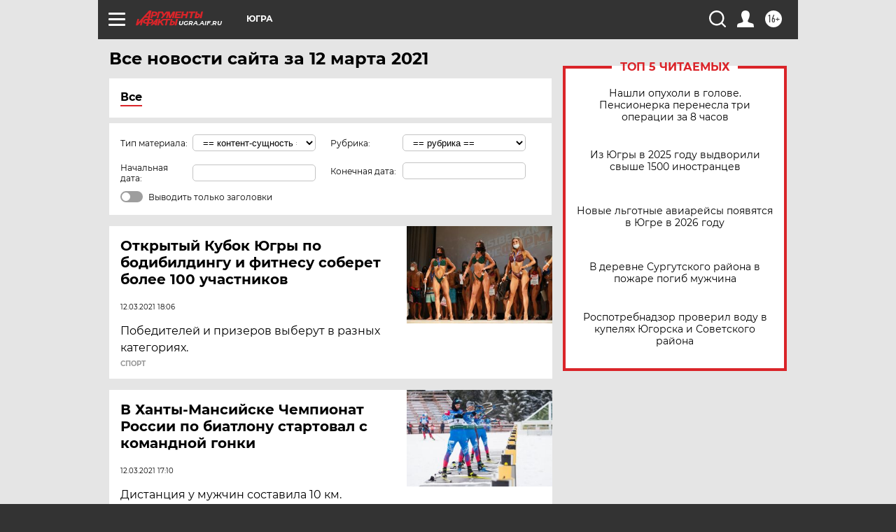

--- FILE ---
content_type: text/html; charset=UTF-8
request_url: https://ugra.aif.ru/all/2021-03-12
body_size: 20564
content:
<!DOCTYPE html>
<!--[if IE 8]><html class="ie8"> <![endif]-->
<!--[if gt IE 8]><!--><html lang="ru"> <!--<![endif]-->
<head>
    <!-- created_at 17-01-2026 16:46:31 -->
    <script>
        window.isIndexPage = 0;
        window.isMobileBrowser = 0;
        window.disableSidebarCut = 1;
        window.bannerDebugMode = 0;
    </script>

                
                                    <meta http-equiv="Content-Type" content="text/html; charset=utf-8" >
<meta name="format-detection" content="telephone=no" >
<meta name="viewport" content="width=device-width, user-scalable=no, initial-scale=1.0, maximum-scale=1.0, minimum-scale=1.0" >
<meta http-equiv="X-UA-Compatible" content="IE=edge,chrome=1" >
<meta name="HandheldFriendly" content="true" >
<meta name="format-detection" content="telephone=no" >
<meta name="theme-color" content="#ffffff" >
<meta name="description" content="Самые актуальные и последние новости Ханты-Мансийска и Ханты-Мансийского автономного округа-Югры за 12 Марта 2021 на сайте Аргументы и Факты. Будьте в курсе главных свежих новостных событий, фото и видео репортажей." >
<meta name="facebook-domain-verification" content="jiqbwww7rrqnwzjkizob7wrpmgmwq3" >
        <title>Все последние новости Ханты-Мансийска и ХМАО-Югры за 12 Марта 2021 | Аргументы и Факты</title>    <link rel="shortcut icon" type="image/x-icon" href="/favicon.ico" />
    <link rel="icon" type="image/svg+xml" href="/favicon.svg">
    
    <link rel="preload" href="/redesign2018/fonts/montserrat-v15-latin-ext_latin_cyrillic-ext_cyrillic-regular.woff2" as="font" type="font/woff2" crossorigin>
    <link rel="preload" href="/redesign2018/fonts/montserrat-v15-latin-ext_latin_cyrillic-ext_cyrillic-italic.woff2" as="font" type="font/woff2" crossorigin>
    <link rel="preload" href="/redesign2018/fonts/montserrat-v15-latin-ext_latin_cyrillic-ext_cyrillic-700.woff2" as="font" type="font/woff2" crossorigin>
    <link rel="preload" href="/redesign2018/fonts/montserrat-v15-latin-ext_latin_cyrillic-ext_cyrillic-700italic.woff2" as="font" type="font/woff2" crossorigin>
    <link rel="preload" href="/redesign2018/fonts/montserrat-v15-latin-ext_latin_cyrillic-ext_cyrillic-800.woff2" as="font" type="font/woff2" crossorigin>
    <link href="https://ugra.aif.ru/all/2021-03-12" rel="canonical" >
<link href="https://ugra.aif.ru/redesign2018/css/style.css?6c0" media="all" rel="stylesheet" type="text/css" >
<link href="https://ugra.aif.ru/img/icon/apple_touch_icon_57x57.png?6c0" rel="apple-touch-icon" sizes="57x57" >
<link href="https://ugra.aif.ru/img/icon/apple_touch_icon_114x114.png?6c0" rel="apple-touch-icon" sizes="114x114" >
<link href="https://ugra.aif.ru/img/icon/apple_touch_icon_72x72.png?6c0" rel="apple-touch-icon" sizes="72x72" >
<link href="https://ugra.aif.ru/img/icon/apple_touch_icon_144x144.png?6c0" rel="apple-touch-icon" sizes="144x144" >
<link href="https://ugra.aif.ru/img/icon/apple-touch-icon.png?6c0" rel="apple-touch-icon" sizes="180x180" >
<link href="https://ugra.aif.ru/img/icon/favicon-32x32.png?6c0" rel="icon" type="image/png" sizes="32x32" >
<link href="https://ugra.aif.ru/img/icon/favicon-16x16.png?6c0" rel="icon" type="image/png" sizes="16x16" >
<link href="https://ugra.aif.ru/img/manifest.json?6c0" rel="manifest" >
<link href="https://ugra.aif.ru/img/safari-pinned-tab.svg?6c0" rel="mask-icon" color="#d55b5b" >
<link href="https://ugra.aif.ru/resources/front/vendor/jquery-ui/jquery-ui.css?6c0" media="" rel="stylesheet" type="text/css" >
<link href="https://ads.betweendigital.com" rel="preconnect" crossorigin="" >
        <script type="text/javascript">
    //<!--
    var isRedesignPage = true;    //-->
</script>
<script type="text/javascript" src="https://ugra.aif.ru/js/output/jquery.min.js?6c0"></script>
<script type="text/javascript" src="https://ugra.aif.ru/js/output/header_scripts.js?6c0"></script>
<script type="text/javascript">
    //<!--
    var _sf_startpt=(new Date()).getTime()    //-->
</script>
<script type="text/javascript" src="https://ugra.aif.ru/resources/front/vendor/jquery-ui/jquery-ui.min.js?6c0"></script>
<script type="text/javascript" src="https://ugra.aif.ru/resources/front/vendor/jquery-ui/i18n/jquery.ui.datepicker-ru.js?6c0"></script>
<script type="text/javascript" src="https://yastatic.net/s3/passport-sdk/autofill/v1/sdk-suggest-with-polyfills-latest.js?6c0"></script>
<script type="text/javascript">
    //<!--
    window.YandexAuthParams = {"oauthQueryParams":{"client_id":"b104434ccf5a4638bdfe8a9101264f3c","response_type":"code","redirect_uri":"https:\/\/aif.ru\/oauth\/yandex\/callback"},"tokenPageOrigin":"https:\/\/aif.ru"};    //-->
</script>
<script type="text/javascript">
    //<!--
    function AdFox_getWindowSize() {
    var winWidth,winHeight;
	if( typeof( window.innerWidth ) == 'number' ) {
		//Non-IE
		winWidth = window.innerWidth;
		winHeight = window.innerHeight;
	} else if( document.documentElement && ( document.documentElement.clientWidth || document.documentElement.clientHeight ) ) {
		//IE 6+ in 'standards compliant mode'
		winWidth = document.documentElement.clientWidth;
		winHeight = document.documentElement.clientHeight;
	} else if( document.body && ( document.body.clientWidth || document.body.clientHeight ) ) {
		//IE 4 compatible
		winWidth = document.body.clientWidth;
		winHeight = document.body.clientHeight;
	}
	return {"width":winWidth, "height":winHeight};
}//END function AdFox_getWindowSize

function AdFox_getElementPosition(elemId){
    var elem;
    
    if (document.getElementById) {
		elem = document.getElementById(elemId);
	}
	else if (document.layers) {
		elem = document.elemId;
	}
	else if (document.all) {
		elem = document.all.elemId;
	}
    var w = elem.offsetWidth;
    var h = elem.offsetHeight;	
    var l = 0;
    var t = 0;
	
    while (elem)
    {
        l += elem.offsetLeft;
        t += elem.offsetTop;
        elem = elem.offsetParent;
    }

    return {"left":l, "top":t, "width":w, "height":h};
} //END function AdFox_getElementPosition

function AdFox_getBodyScrollTop(){
	return self.pageYOffset || (document.documentElement && document.documentElement.scrollTop) || (document.body && document.body.scrollTop);
} //END function AdFox_getBodyScrollTop

function AdFox_getBodyScrollLeft(){
	return self.pageXOffset || (document.documentElement && document.documentElement.scrollLeft) || (document.body && document.body.scrollLeft);
}//END function AdFox_getBodyScrollLeft

function AdFox_Scroll(elemId,elemSrc){
   var winPos = AdFox_getWindowSize();
   var winWidth = winPos.width;
   var winHeight = winPos.height;
   var scrollY = AdFox_getBodyScrollTop();
   var scrollX =  AdFox_getBodyScrollLeft();
   var divId = 'AdFox_banner_'+elemId;
   var ltwhPos = AdFox_getElementPosition(divId);
   var lPos = ltwhPos.left;
   var tPos = ltwhPos.top;

   if(scrollY+winHeight+5 >= tPos && scrollX+winWidth+5 >= lPos){
      AdFox_getCodeScript(1,elemId,elemSrc);
	  }else{
	     setTimeout('AdFox_Scroll('+elemId+',"'+elemSrc+'");',100);
	  }
}//End function AdFox_Scroll    //-->
</script>
<script type="text/javascript">
    //<!--
    function AdFox_SetLayerVis(spritename,state){
   document.getElementById(spritename).style.visibility=state;
}

function AdFox_Open(AF_id){
   AdFox_SetLayerVis('AdFox_DivBaseFlash_'+AF_id, "hidden");
   AdFox_SetLayerVis('AdFox_DivOverFlash_'+AF_id, "visible");
}

function AdFox_Close(AF_id){
   AdFox_SetLayerVis('AdFox_DivOverFlash_'+AF_id, "hidden");
   AdFox_SetLayerVis('AdFox_DivBaseFlash_'+AF_id, "visible");
}

function AdFox_getCodeScript(AF_n,AF_id,AF_src){
   var AF_doc;
   if(AF_n<10){
      try{
	     if(document.all && !window.opera){
		    AF_doc = window.frames['AdFox_iframe_'+AF_id].document;
			}else if(document.getElementById){
			         AF_doc = document.getElementById('AdFox_iframe_'+AF_id).contentDocument;
					 }
		 }catch(e){}
    if(AF_doc){
	   AF_doc.write('<scr'+'ipt type="text/javascript" src="'+AF_src+'"><\/scr'+'ipt>');
	   }else{
	      setTimeout('AdFox_getCodeScript('+(++AF_n)+','+AF_id+',"'+AF_src+'");', 100);
		  }
		  }
}

function adfoxSdvigContent(banID, flashWidth, flashHeight){
	var obj = document.getElementById('adfoxBanner'+banID).style;
	if (flashWidth == '100%') obj.width = flashWidth;
	    else obj.width = flashWidth + "px";
	if (flashHeight == '100%') obj.height = flashHeight;
	    else obj.height = flashHeight + "px";
}

function adfoxVisibilityFlash(banName, flashWidth, flashHeight){
    	var obj = document.getElementById(banName).style;
	if (flashWidth == '100%') obj.width = flashWidth;
	    else obj.width = flashWidth + "px";
	if (flashHeight == '100%') obj.height = flashHeight;
	    else obj.height = flashHeight + "px";
}

function adfoxStart(banID, FirShowFlNum, constVisFlashFir, sdvigContent, flash1Width, flash1Height, flash2Width, flash2Height){
	if (FirShowFlNum == 1) adfoxVisibilityFlash('adfoxFlash1'+banID, flash1Width, flash1Height);
	    else if (FirShowFlNum == 2) {
		    adfoxVisibilityFlash('adfoxFlash2'+banID, flash2Width, flash2Height);
	        if (constVisFlashFir == 'yes') adfoxVisibilityFlash('adfoxFlash1'+banID, flash1Width, flash1Height);
		    if (sdvigContent == 'yes') adfoxSdvigContent(banID, flash2Width, flash2Height);
		        else adfoxSdvigContent(banID, flash1Width, flash1Height);
	}
}

function adfoxOpen(banID, constVisFlashFir, sdvigContent, flash2Width, flash2Height){
	var aEventOpenClose = new Image();
	var obj = document.getElementById("aEventOpen"+banID);
	if (obj) aEventOpenClose.src =  obj.title+'&rand='+Math.random()*1000000+'&prb='+Math.random()*1000000;
	adfoxVisibilityFlash('adfoxFlash2'+banID, flash2Width, flash2Height);
	if (constVisFlashFir != 'yes') adfoxVisibilityFlash('adfoxFlash1'+banID, 1, 1);
	if (sdvigContent == 'yes') adfoxSdvigContent(banID, flash2Width, flash2Height);
}


function adfoxClose(banID, constVisFlashFir, sdvigContent, flash1Width, flash1Height){
	var aEventOpenClose = new Image();
	var obj = document.getElementById("aEventClose"+banID);
	if (obj) aEventOpenClose.src =  obj.title+'&rand='+Math.random()*1000000+'&prb='+Math.random()*1000000;
	adfoxVisibilityFlash('adfoxFlash2'+banID, 1, 1);
	if (constVisFlashFir != 'yes') adfoxVisibilityFlash('adfoxFlash1'+banID, flash1Width, flash1Height);
	if (sdvigContent == 'yes') adfoxSdvigContent(banID, flash1Width, flash1Height);
}    //-->
</script>
<script type="text/javascript" async="true" src="https://yandex.ru/ads/system/header-bidding.js?6c0"></script>
<script type="text/javascript" src="https://ad.mail.ru/static/sync-loader.js?6c0"></script>
<script type="text/javascript" async="true" src="https://cdn.skcrtxr.com/roxot-wrapper/js/roxot-manager.js?pid=42c21743-edce-4460-a03e-02dbaef8f162"></script>
<script type="text/javascript" src="https://cdn-rtb.sape.ru/js/uids.js?6c0"></script>
<script type="text/javascript">
    //<!--
        var adfoxBiddersMap = {
    "betweenDigital": "816043",
 "mediasniper": "2218745",
    "myTarget": "810102",
 "buzzoola": "1096246",
 "adfox_roden-media": "3373170",
    "videonow": "2966090", 
 "adfox_adsmart": "1463295",
  "Gnezdo": "3123512",
    "roxot": "3196121",
 "astralab": "2486209",
  "getintent": "3186204",
 "sape": "2758269",
 "adwile": "2733112",
 "hybrid": "2809332"
};
var syncid = window.rb_sync.id;
	  var biddersCpmAdjustmentMap = {
      'adfox_adsmart': 0.6,
	  'Gnezdo': 0.8,
	  'adwile': 0.8
  };

if (window.innerWidth >= 1024) {
var adUnits = [{
        "code": "adfox_153825256063495017",
  "sizes": [[300, 600], [240,400]],
        "bids": [{
                "bidder": "betweenDigital",
                "params": {
                    "placementId": "3235886"
                }
            },{
                "bidder": "myTarget",
                "params": {
                    "placementId": "555209",
"sendTargetRef": "true",
"additional": {
"fpid": syncid
}			
                }
            },{
                "bidder": "hybrid",
                "params": {
                    "placementId": "6582bbf77bc72f59c8b22f65"
                }
            },{
                "bidder": "buzzoola",
                "params": {
                    "placementId": "1252803"
                }
            },{
                "bidder": "videonow",
                "params": {
                    "placementId": "8503533"
                }
            },{
                    "bidder": "adfox_adsmart",
                    "params": {
						p1: 'cqguf',
						p2: 'hhro'
					}
            },{
                    "bidder": "roxot",
                    "params": {
						placementId: '2027d57b-1cff-4693-9a3c-7fe57b3bcd1f',
						sendTargetRef: true
					}
            },{
                    "bidder": "mediasniper",
                    "params": {
						"placementId": "4417"
					}
            },{
                    "bidder": "Gnezdo",
                    "params": {
						"placementId": "354318"
					}
            },{
                    "bidder": "getintent",
                    "params": {
						"placementId": "215_V_aif.ru_D_Top_300x600"
					}
            },{
                    "bidder": "adfox_roden-media",
                    "params": {
						p1: "dilmj",
						p2: "emwl"
					}
            },{
                    "bidder": "astralab",
                    "params": {
						"placementId": "642ad3a28528b410c4990932"
					}
            }
        ]
    },{
        "code": "adfox_150719646019463024",
		"sizes": [[640,480], [640,360]],
        "bids": [{
                "bidder": "adfox_adsmart",
                    "params": {
						p1: 'cmqsb',
						p2: 'ul'
					}
            },{
                "bidder": "sape",
                "params": {
                    "placementId": "872427",
					additional: {
                       sapeFpUids: window.sapeRrbFpUids || []
                   }				
                }
            },{
                "bidder": "roxot",
                "params": {
                    placementId: '2b61dd56-9c9f-4c45-a5f5-98dd5234b8a1',
					sendTargetRef: true
                }
            },{
                "bidder": "getintent",
                "params": {
                    "placementId": "215_V_aif.ru_D_AfterArticle_640х480"
                }
            }
        ]
    },{
        "code": "adfox_149010055036832877",
		"sizes": [[970,250]],
		"bids": [{
                    "bidder": "adfox_roden-media",
                    "params": {
						p1: 'dilmi',
						p2: 'hfln'
					}
            },{
                    "bidder": "buzzoola",
                    "params": {
						"placementId": "1252804"
					}
            },{
                    "bidder": "getintent",
                    "params": {
						"placementId": "215_V_aif.ru_D_Billboard_970x250"
					}
            },{
                "bidder": "astralab",
                "params": {
                    "placementId": "67bf071f4e6965fa7b30fea3"
                }
            },{
                    "bidder": "hybrid",
                    "params": {
						"placementId": "6582bbf77bc72f59c8b22f66"
					}
            },{
                    "bidder": "myTarget",
                    "params": {
						"placementId": "1462991",
"sendTargetRef": "true",
"additional": {
"fpid": syncid
}			
					}
            }			           
        ]        
    },{
        "code": "adfox_149874332414246474",
		"sizes": [[640,360], [300,250], [640,480]],
		"codeType": "combo",
		"bids": [{
                "bidder": "mediasniper",
                "params": {
                    "placementId": "4419"
                }
            },{
                "bidder": "buzzoola",
                "params": {
                    "placementId": "1220692"
                }
            },{
                "bidder": "astralab",
                "params": {
                    "placementId": "66fd25eab13381b469ae4b39"
                }
            },
			{
                    "bidder": "betweenDigital",
                    "params": {
						"placementId": "4502825"
					}
            }
			           
        ]        
    },{
        "code": "adfox_149848658878716687",
		"sizes": [[300,600], [240,400]],
        "bids": [{
                "bidder": "betweenDigital",
                "params": {
                    "placementId": "3377360"
                }
            },{
                "bidder": "roxot",
                "params": {
                    placementId: 'fdaba944-bdaa-4c63-9dd3-af12fc6afbf8',
					sendTargetRef: true
                }
            },{
                "bidder": "sape",
                "params": {
                    "placementId": "872425",
					additional: {
                       sapeFpUids: window.sapeRrbFpUids || []
                   }
                }
            },{
                "bidder": "adwile",
                "params": {
                    "placementId": "27990"
                }
            }
        ]        
    }
],
	syncPixels = [{
    bidder: 'hybrid',
    pixels: [
    "https://www.tns-counter.ru/V13a****idsh_ad/ru/CP1251/tmsec=idsh_dis/",
    "https://www.tns-counter.ru/V13a****idsh_vid/ru/CP1251/tmsec=idsh_aifru-hbrdis/",
    "https://mc.yandex.ru/watch/66716692?page-url=aifru%3Futm_source=dis_hybrid_default%26utm_medium=%26utm_campaign=%26utm_content=%26utm_term=&page-ref="+window.location.href
]
  }
  ];
} else if (window.innerWidth < 1024) {
var adUnits = [{
        "code": "adfox_14987283079885683",
		"sizes": [[300,250], [300,240]],
        "bids": [{
                "bidder": "betweenDigital",
                "params": {
                    "placementId": "2492448"
                }
            },{
                "bidder": "myTarget",
                "params": {
                    "placementId": "226830",
"sendTargetRef": "true",
"additional": {
"fpid": syncid
}			
                }
            },{
                "bidder": "hybrid",
                "params": {
                    "placementId": "6582bbf77bc72f59c8b22f64"
                }
            },{
                "bidder": "mediasniper",
                "params": {
                    "placementId": "4418"
                }
            },{
                "bidder": "buzzoola",
                "params": {
                    "placementId": "563787"
                }
            },{
                "bidder": "roxot",
                "params": {
                    placementId: '20bce8ad-3a5e-435a-964f-47be17e201cf',
					sendTargetRef: true
                }
            },{
                "bidder": "videonow",
                "params": {
                    "placementId": "2577490"
                }
            },{
                "bidder": "adfox_adsmart",
                    "params": {
						p1: 'cqmbg',
						p2: 'ul'
					}
            },{
                    "bidder": "Gnezdo",
                    "params": {
						"placementId": "354316"
					}
            },{
                    "bidder": "getintent",
                    "params": {
						"placementId": "215_V_aif.ru_M_Top_300x250"
					}
            },{
                    "bidder": "adfox_roden-media",
                    "params": {
						p1: "dilmx",
						p2: "hbts"
					}
            },{
                "bidder": "astralab",
                "params": {
                    "placementId": "642ad47d8528b410c4990933"
                }
            }			
        ]        
    },{
        "code": "adfox_153545578261291257",
		"bids": [{
                    "bidder": "sape",
                    "params": {
						"placementId": "872426",
					additional: {
                       sapeFpUids: window.sapeRrbFpUids || []
                   }
					}
            },{
                    "bidder": "roxot",
                    "params": {
						placementId: 'eb2ebb9c-1e7e-4c80-bef7-1e93debf197c',
						sendTargetRef: true
					}
            }
			           
        ]        
    },{
        "code": "adfox_165346609120174064",
		"sizes": [[320,100]],
		"bids": [            
            		{
                    "bidder": "buzzoola",
                    "params": {
						"placementId": "1252806"
					}
            },{
                    "bidder": "getintent",
                    "params": {
						"placementId": "215_V_aif.ru_M_FloorAd_320x100"
					}
            }
			           
        ]        
    },{
        "code": "adfox_155956315896226671",
		"bids": [            
            		{
                    "bidder": "buzzoola",
                    "params": {
						"placementId": "1252805"
					}
            },{
                    "bidder": "sape",
                    "params": {
						"placementId": "887956",
					additional: {
                       sapeFpUids: window.sapeRrbFpUids || []
                   }
					}
            },{
                    "bidder": "myTarget",
                    "params": {
						"placementId": "821424",
"sendTargetRef": "true",
"additional": {
"fpid": syncid
}			
					}
            }
			           
        ]        
    },{
        "code": "adfox_149874332414246474",
		"sizes": [[640,360], [300,250], [640,480]],
		"codeType": "combo",
		"bids": [{
                "bidder": "adfox_roden-media",
                "params": {
					p1: 'dilmk',
					p2: 'hfiu'
				}
            },{
                "bidder": "mediasniper",
                "params": {
                    "placementId": "4419"
                }
            },{
                "bidder": "roxot",
                "params": {
                    placementId: 'ba25b33d-cd61-4c90-8035-ea7d66f011c6',
					sendTargetRef: true
                }
            },{
                "bidder": "adwile",
                "params": {
                    "placementId": "27991"
                }
            },{
                    "bidder": "Gnezdo",
                    "params": {
						"placementId": "354317"
					}
            },{
                    "bidder": "getintent",
                    "params": {
						"placementId": "215_V_aif.ru_M_Comboblock_300x250"
					}
            },{
                    "bidder": "astralab",
                    "params": {
						"placementId": "66fd260fb13381b469ae4b3f"
					}
            },{
                    "bidder": "betweenDigital",
                    "params": {
						"placementId": "4502825"
					}
            }
			]        
    }
],
	syncPixels = [
  {
    bidder: 'hybrid',
    pixels: [
    "https://www.tns-counter.ru/V13a****idsh_ad/ru/CP1251/tmsec=idsh_mob/",
    "https://www.tns-counter.ru/V13a****idsh_vid/ru/CP1251/tmsec=idsh_aifru-hbrmob/",
    "https://mc.yandex.ru/watch/66716692?page-url=aifru%3Futm_source=mob_hybrid_default%26utm_medium=%26utm_campaign=%26utm_content=%26utm_term=&page-ref="+window.location.href
]
  }
  ];
}
var userTimeout = 1500;
window.YaHeaderBiddingSettings = {
    biddersMap: adfoxBiddersMap,
	biddersCpmAdjustmentMap: biddersCpmAdjustmentMap,
    adUnits: adUnits,
    timeout: userTimeout,
    syncPixels: syncPixels	
};    //-->
</script>
<script type="text/javascript">
    //<!--
    window.yaContextCb = window.yaContextCb || []    //-->
</script>
<script type="text/javascript" async="true" src="https://yandex.ru/ads/system/context.js?6c0"></script>
<script type="text/javascript">
    //<!--
    window.EventObserver = {
    observers: {},

    subscribe: function (name, fn) {
        if (!this.observers.hasOwnProperty(name)) {
            this.observers[name] = [];
        }
        this.observers[name].push(fn)
    },
    
    unsubscribe: function (name, fn) {
        if (!this.observers.hasOwnProperty(name)) {
            return;
        }
        this.observers[name] = this.observers[name].filter(function (subscriber) {
            return subscriber !== fn
        })
    },
    
    broadcast: function (name, data) {
        if (!this.observers.hasOwnProperty(name)) {
            return;
        }
        this.observers[name].forEach(function (subscriber) {
            return subscriber(data)
        })
    }
};    //-->
</script>    
    <script>
  var adcm_config ={
    id:1064,
    platformId: 64,
    init: function () {
      window.adcm.call();
    }
  };
</script>
<script src="https://tag.digitaltarget.ru/adcm.js" async></script>    <!-- Yandex.Metrika counter -->
<script type="text/javascript" >
    (function (d, w, c) {
        (w[c] = w[c] || []).push(function() {
            try {
                w.yaCounter51369400 = new Ya.Metrika2({
                    id:51369400,
                    clickmap:true,
                    trackLinks:true,
                    accurateTrackBounce:true,
                    webvisor:true
                });
            } catch(e) { }
        });

        var n = d.getElementsByTagName("script")[0],
            s = d.createElement("script"),
            f = function () { n.parentNode.insertBefore(s, n); };
        s.type = "text/javascript";
        s.async = true;
        s.src = "https://mc.yandex.ru/metrika/tag.js";

        if (w.opera == "[object Opera]") {
            d.addEventListener("DOMContentLoaded", f, false);
        } else { f(); }
    })(document, window, "yandex_metrika_callbacks2");
</script>
<noscript><div><img src="https://mc.yandex.ru/watch/51369400" style="position:absolute; left:-9999px;" alt="" /></div></noscript>
<!-- /Yandex.Metrika counter --><meta name="zen-verification" content="kpqZhkONwdQuKnPX2KFouphDFgNZAllMuIH2JKUU92xTcbJTMbzDuCtN76flCG3O" />    <link rel="stylesheet" type="text/css" media="print" href="https://ugra.aif.ru/redesign2018/css/print.css?6c0" />
    <base href=""/>
</head><body class="region__ugra ">
<div class="overlay"></div>
<!-- Rating@Mail.ru counter -->
<script type="text/javascript">
var _tmr = window._tmr || (window._tmr = []);
_tmr.push({id: "59428", type: "pageView", start: (new Date()).getTime()});
(function (d, w, id) {
  if (d.getElementById(id)) return;
  var ts = d.createElement("script"); ts.type = "text/javascript"; ts.async = true; ts.id = id;
  ts.src = "https://top-fwz1.mail.ru/js/code.js";
  var f = function () {var s = d.getElementsByTagName("script")[0]; s.parentNode.insertBefore(ts, s);};
  if (w.opera == "[object Opera]") { d.addEventListener("DOMContentLoaded", f, false); } else { f(); }
})(document, window, "topmailru-code");
</script><noscript><div>
<img src="https://top-fwz1.mail.ru/counter?id=59428;js=na" style="border:0;position:absolute;left:-9999px;" alt="Top.Mail.Ru" />
</div></noscript>
<!-- //Rating@Mail.ru counter -->



<div class="container" id="container">
    
        <noindex><div class="adv_content bp__body_first no_lands no_portr adwrapper"><div class="banner_params hide" data-params="{&quot;id&quot;:4921,&quot;num&quot;:1,&quot;place&quot;:&quot;body_first&quot;}"></div>
<!--AdFox START-->
<!--aif_direct-->
<!--Площадка: AIF_fullscreen /  / -->
<!--Тип баннера: FullScreen-->
<!--Расположение: <верх страницы>-->
<div id="adfox_150417328041091508"></div>
<script>     
    window.yaContextCb.push(()=>{
    Ya.adfoxCode.create({
        ownerId: 249933,
        containerId: 'adfox_150417328041091508',
        params: {
            pp: 'g',
            ps: 'cnul',
            p2: 'fptu',
            puid1: ''
        }
    }); 
}); 
</script></div></noindex>
        
        <!--баннер над шапкой--->
                <div class="banner_box">
            <div class="main_banner">
                            </div>
        </div>
                <!--//баннер  над шапкой--->

    <script>
	currentUser = new User();
</script>

<header class="header">
    <div class="count_box_nodisplay">
    <div class="couter_block"><!--LiveInternet counter-->
<script type="text/javascript"><!--
document.write("<img src='https://counter.yadro.ru//hit;AIF?r"+escape(document.referrer)+((typeof(screen)=="undefined")?"":";s"+screen.width+"*"+screen.height+"*"+(screen.colorDepth?screen.colorDepth:screen.pixelDepth))+";u"+escape(document.URL)+";h"+escape(document.title.substring(0,80))+";"+Math.random()+"' width=1 height=1 alt=''>");
//--></script><!--/LiveInternet--></div></div>    <div class="topline">
    <a href="#" class="burger openCloser">
        <div class="burger__wrapper">
            <span class="burger__line"></span>
            <span class="burger__line"></span>
            <span class="burger__line"></span>
        </div>
    </a>

    
    <a href="/" class="logo_box">
                <img width="96" height="22" src="https://ugra.aif.ru/redesign2018/img/logo.svg?6c0" alt="Аргументы и Факты">
        <div class="region_url">
            ugra.aif.ru        </div>
            </a>
    <div itemscope itemtype="http://schema.org/Organization" class="schema_org">
        <img itemprop="logo" src="https://ugra.aif.ru/redesign2018/img/logo.svg?6c0" />
        <a itemprop="url" href="/"></a>
        <meta itemprop="name" content="АО «Аргументы и Факты»" />
        <div itemprop="address" itemscope itemtype="http://schema.org/PostalAddress">
            <meta itemprop="postalCode" content="101000" />
            <meta itemprop="addressLocality" content="Москва" />
            <meta itemprop="streetAddress" content="ул. Мясницкая, д. 42"/>
            <meta itemprop="addressCountry" content="RU"/>
            <a itemprop="telephone" href="tel:+74956465757">+7 (495) 646 57 57</a>
        </div>
    </div>
    <div class="age16 age16_topline">16+</div>
    <a href="#" class="region regionOpenCloser">
        <img width="19" height="25" src="https://ugra.aif.ru/redesign2018/img/location.svg?6c0"><span>Югра</span>
    </a>
    <div class="topline__slot">
             </div>

    <!--a class="topline__hashtag" href="https://aif.ru/health/coronavirus/?utm_medium=header&utm_content=covid&utm_source=aif">#остаемсядома</a-->
    <div class="auth_user_status_js">
        <a href="#" class="user auth_link_login_js auth_open_js"><img width="24" height="24" src="https://ugra.aif.ru/redesign2018/img/user_ico.svg?6c0"></a>
        <a href="/profile" class="user auth_link_profile_js" style="display: none"><img width="24" height="24" src="https://ugra.aif.ru/redesign2018/img/user_ico.svg?6c0"></a>
    </div>
    <div class="search_box">
        <a href="#" class="search_ico searchOpener">
            <img width="24" height="24" src="https://ugra.aif.ru/redesign2018/img/search_ico.svg?6c0">
        </a>
        <div class="search_input">
            <form action="/search" id="search_form1">
                <input type="text" name="text" maxlength="50"/>
            </form>
        </div>
    </div>
</div>

<div class="fixed_menu topline">
    <div class="cont_center">
        <a href="#" class="burger openCloser">
            <div class="burger__wrapper">
                <span class="burger__line"></span>
                <span class="burger__line"></span>
                <span class="burger__line"></span>
            </div>
        </a>
        <a href="/" class="logo_box">
                        <img width="96" height="22" src="https://ugra.aif.ru/redesign2018/img/logo.svg?6c0" alt="Аргументы и Факты">
            <div class="region_url">
                ugra.aif.ru            </div>
                    </a>
        <div class="age16 age16_topline">16+</div>
        <a href="/" class="region regionOpenCloser">
            <img width="19" height="25" src="https://ugra.aif.ru/redesign2018/img/location.svg?6c0">
            <span>Югра</span>
        </a>
        <div class="topline__slot">
                    </div>

        <!--a class="topline__hashtag" href="https://aif.ru/health/coronavirus/?utm_medium=header&utm_content=covid&utm_source=aif">#остаемсядома</a-->
        <div class="auth_user_status_js">
            <a href="#" class="user auth_link_login_js auth_open_js"><img width="24" height="24" src="https://ugra.aif.ru/redesign2018/img/user_ico.svg?6c0"></a>
            <a href="/profile" class="user auth_link_profile_js" style="display: none"><img width="24" height="24" src="https://ugra.aif.ru/redesign2018/img/user_ico.svg?6c0"></a>
        </div>
        <div class="search_box">
            <a href="#" class="search_ico searchOpener">
                <img width="24" height="24" src="https://ugra.aif.ru/redesign2018/img/search_ico.svg?6c0">
            </a>
            <div class="search_input">
                <form action="/search">
                    <input type="text" name="text" maxlength="50" >
                </form>
            </div>
        </div>
    </div>
</div>    <div class="regions_box">
    <nav class="cont_center">
        <ul class="regions">
            <li><a href="https://aif.ru?from_menu=1">ФЕДЕРАЛЬНЫЙ</a></li>
            <li><a href="https://spb.aif.ru">САНКТ-ПЕТЕРБУРГ</a></li>

            
                                    <li><a href="https://adigea.aif.ru">Адыгея</a></li>
                
            
                                    <li><a href="https://arh.aif.ru">Архангельск</a></li>
                
            
                
            
                
            
                                    <li><a href="https://astrakhan.aif.ru">Астрахань</a></li>
                
            
                                    <li><a href="https://altai.aif.ru">Барнаул</a></li>
                
            
                                    <li><a href="https://aif.by">Беларусь</a></li>
                
            
                                    <li><a href="https://bel.aif.ru">Белгород</a></li>
                
            
                
            
                                    <li><a href="https://bryansk.aif.ru">Брянск</a></li>
                
            
                                    <li><a href="https://bur.aif.ru">Бурятия</a></li>
                
            
                                    <li><a href="https://vl.aif.ru">Владивосток</a></li>
                
            
                                    <li><a href="https://vlad.aif.ru">Владимир</a></li>
                
            
                                    <li><a href="https://vlg.aif.ru">Волгоград</a></li>
                
            
                                    <li><a href="https://vologda.aif.ru">Вологда</a></li>
                
            
                                    <li><a href="https://vrn.aif.ru">Воронеж</a></li>
                
            
                
            
                                    <li><a href="https://dag.aif.ru">Дагестан</a></li>
                
            
                
            
                                    <li><a href="https://ivanovo.aif.ru">Иваново</a></li>
                
            
                                    <li><a href="https://irk.aif.ru">Иркутск</a></li>
                
            
                                    <li><a href="https://kazan.aif.ru">Казань</a></li>
                
            
                                    <li><a href="https://kzaif.kz">Казахстан</a></li>
                
            
                
            
                                    <li><a href="https://klg.aif.ru">Калининград</a></li>
                
            
                
            
                                    <li><a href="https://kaluga.aif.ru">Калуга</a></li>
                
            
                                    <li><a href="https://kamchatka.aif.ru">Камчатка</a></li>
                
            
                
            
                                    <li><a href="https://karel.aif.ru">Карелия</a></li>
                
            
                                    <li><a href="https://kirov.aif.ru">Киров</a></li>
                
            
                                    <li><a href="https://komi.aif.ru">Коми</a></li>
                
            
                                    <li><a href="https://kostroma.aif.ru">Кострома</a></li>
                
            
                                    <li><a href="https://kuban.aif.ru">Краснодар</a></li>
                
            
                                    <li><a href="https://krsk.aif.ru">Красноярск</a></li>
                
            
                                    <li><a href="https://krym.aif.ru">Крым</a></li>
                
            
                                    <li><a href="https://kuzbass.aif.ru">Кузбасс</a></li>
                
            
                
            
                
            
                                    <li><a href="https://aif.kg">Кыргызстан</a></li>
                
            
                                    <li><a href="https://mar.aif.ru">Марий Эл</a></li>
                
            
                                    <li><a href="https://saransk.aif.ru">Мордовия</a></li>
                
            
                                    <li><a href="https://murmansk.aif.ru">Мурманск</a></li>
                
            
                
            
                                    <li><a href="https://nn.aif.ru">Нижний Новгород</a></li>
                
            
                                    <li><a href="https://nsk.aif.ru">Новосибирск</a></li>
                
            
                
            
                                    <li><a href="https://omsk.aif.ru">Омск</a></li>
                
            
                                    <li><a href="https://oren.aif.ru">Оренбург</a></li>
                
            
                                    <li><a href="https://penza.aif.ru">Пенза</a></li>
                
            
                                    <li><a href="https://perm.aif.ru">Пермь</a></li>
                
            
                                    <li><a href="https://pskov.aif.ru">Псков</a></li>
                
            
                                    <li><a href="https://rostov.aif.ru">Ростов-на-Дону</a></li>
                
            
                                    <li><a href="https://rzn.aif.ru">Рязань</a></li>
                
            
                                    <li><a href="https://samara.aif.ru">Самара</a></li>
                
            
                
            
                                    <li><a href="https://saratov.aif.ru">Саратов</a></li>
                
            
                                    <li><a href="https://sakhalin.aif.ru">Сахалин</a></li>
                
            
                
            
                                    <li><a href="https://smol.aif.ru">Смоленск</a></li>
                
            
                
            
                                    <li><a href="https://stav.aif.ru">Ставрополь</a></li>
                
            
                
            
                                    <li><a href="https://tver.aif.ru">Тверь</a></li>
                
            
                                    <li><a href="https://tlt.aif.ru">Тольятти</a></li>
                
            
                                    <li><a href="https://tomsk.aif.ru">Томск</a></li>
                
            
                                    <li><a href="https://tula.aif.ru">Тула</a></li>
                
            
                                    <li><a href="https://tmn.aif.ru">Тюмень</a></li>
                
            
                                    <li><a href="https://udm.aif.ru">Удмуртия</a></li>
                
            
                
            
                                    <li><a href="https://ul.aif.ru">Ульяновск</a></li>
                
            
                                    <li><a href="https://ural.aif.ru">Урал</a></li>
                
            
                                    <li><a href="https://ufa.aif.ru">Уфа</a></li>
                
            
                
            
                
            
                                    <li><a href="https://hab.aif.ru">Хабаровск</a></li>
                
            
                
            
                                    <li><a href="https://chv.aif.ru">Чебоксары</a></li>
                
            
                                    <li><a href="https://chel.aif.ru">Челябинск</a></li>
                
            
                                    <li><a href="https://chr.aif.ru">Черноземье</a></li>
                
            
                                    <li><a href="https://chita.aif.ru">Чита</a></li>
                
            
                                    <li><a href="https://ugra.aif.ru">Югра</a></li>
                
            
                                    <li><a href="https://yakutia.aif.ru">Якутия</a></li>
                
            
                                    <li><a href="https://yamal.aif.ru">Ямал</a></li>
                
            
                                    <li><a href="https://yar.aif.ru">Ярославль</a></li>
                
                    </ul>
    </nav>
</div>    <div class="top_menu_box">
    <div class="cont_center">
        <nav class="top_menu main_menu_wrapper_js">
                            <ul class="main_menu main_menu_js" id="rubrics">
                                    <li  class="menuItem top_level_item_js">

        <a  href="https://ugra.aif.ru/news" title="НОВОСТИ" id="custommenu-10355">НОВОСТИ</a>
    
    </li>                                                <li  class="menuItem top_level_item_js">

        <span  title="Спецпроекты">Спецпроекты</span>
    
            <div class="subrubrics_box submenu_js">
            <ul>
                                                            <li  class="menuItem">

        <a  href="http://dobroe.aif.ru/" title="«АиФ. Доброе сердце»" id="custommenu-6510">«АиФ. Доброе сердце»</a>
    
    </li>                                                                                <li  class="menuItem">

        <a  href="http://warletters.aif.ru/" title="Письма на фронт" id="custommenu-9065">Письма на фронт</a>
    
    </li>                                                                                <li  class="menuItem">

        <a  href="https://aif.ru/static/1965080" title="Детская книга войны" id="custommenu-9067">Детская книга войны</a>
    
    </li>                                                                                <li  class="menuItem">

        <a  href="https://aif.ru/special" title="Все спецпроекты" id="custommenu-9068">Все спецпроекты</a>
    
    </li>                                                </ul>
        </div>
    </li>                                                <li  data-rubric_id="2677" class="menuItem top_level_item_js">

        <a  href="/society" title="ОБЩЕСТВО" id="custommenu-5422">ОБЩЕСТВО</a>
    
            <div class="subrubrics_box submenu_js">
            <ul>
                                                            <li  data-rubric_id="3469" class="menuItem">

        <a  href="/society/events" title="Событие" id="custommenu-6058">Событие</a>
    
    </li>                                                </ul>
        </div>
    </li>                                                <li  data-rubric_id="2707" class="menuItem top_level_item_js">

        <a  href="/incidents" title="ПРОИСШЕСТВИЯ" id="custommenu-5567">ПРОИСШЕСТВИЯ</a>
    
            <div class="subrubrics_box submenu_js">
            <ul>
                                                            <li  data-rubric_id="2708" class="menuItem">

        <a  href="/incidents/crime" title="Криминал" id="custommenu-6100">Криминал</a>
    
    </li>                                                                                <li  data-rubric_id="3607" class="menuItem">

        <a  href="/incidents/fire" title="Пожар" id="custommenu-6433">Пожар</a>
    
    </li>                                                                                <li  data-rubric_id="3501" class="menuItem">

        <a  href="/incidents/others" title="другое" id="custommenu-6101">другое</a>
    
    </li>                                                </ul>
        </div>
    </li>                                                <li  data-rubric_id="2678" class="menuItem top_level_item_js">

        <a  href="/politic" title="ПОЛИТИКА" id="custommenu-5423">ПОЛИТИКА</a>
    
            <div class="subrubrics_box submenu_js">
            <ul>
                                                            <li  data-rubric_id="2700" class="menuItem">

        <a  href="/politic/elections" title="Выборы" id="custommenu-6070">Выборы</a>
    
    </li>                                                </ul>
        </div>
    </li>                                                <li  class="menuItem top_level_item_js">

        <a  href="https://ugra.aif.ru/money" title="ЭКОНОМИКА" id="custommenu-10337">ЭКОНОМИКА</a>
    
    </li>                                                <li  data-rubric_id="2684" class="menuItem top_level_item_js">

        <a  href="/health" title="ЗДОРОВЬЕ" id="custommenu-5425">ЗДОРОВЬЕ</a>
    
            <div class="subrubrics_box submenu_js">
            <ul>
                                                            <li  data-rubric_id="2701" class="menuItem">

        <a  href="/health/healths" title="Здравоохранение" id="custommenu-6077">Здравоохранение</a>
    
    </li>                                                </ul>
        </div>
    </li>                                                <li  data-rubric_id="2680" class="menuItem top_level_item_js">

        <a  href="/culture" title="КУЛЬТУРА" id="custommenu-6656">КУЛЬТУРА</a>
    
            <div class="subrubrics_box submenu_js">
            <ul>
                                                            <li  data-rubric_id="2697" class="menuItem">

        <a  href="/culture/posters" title="Афиша" id="custommenu-6657">Афиша</a>
    
    </li>                                                </ul>
        </div>
    </li>                                                <li  data-rubric_id="2685" class="menuItem top_level_item_js">

        <a  href="/sport" title="СПОРТ" id="custommenu-5526">СПОРТ</a>
    
            <div class="subrubrics_box submenu_js">
            <ul>
                                                            <li  data-rubric_id="2690" class="menuItem">

        <a  href="/sport/biathlon" title="Биатлон" id="custommenu-6121">Биатлон</a>
    
    </li>                                                </ul>
        </div>
    </li>                                                <li  data-rubric_id="2681" class="menuItem top_level_item_js">

        <a  href="/auto" title="АВТО" id="custommenu-5681">АВТО</a>
    
            <div class="subrubrics_box submenu_js">
            <ul>
                                                            <li  data-rubric_id="2698" class="menuItem">

        <a  href="/auto/dtp" title="Сводка ДТП" id="custommenu-6082">Сводка ДТП</a>
    
    </li>                                                </ul>
        </div>
    </li>                                                <li  data-rubric_id="2688" class="menuItem top_level_item_js">

        <a  href="/realty" title="НЕДВИЖИМОСТЬ" id="custommenu-6344">НЕДВИЖИМОСТЬ</a>
    
    </li>                                            </ul>

            <ul id="projects" class="specprojects static_submenu_js"></ul>
            <div class="right_box">
                <div class="fresh_number">
    <h3>Свежий номер</h3>
    <a href="/gazeta/number/59255" class="number_box">
                    <img loading="lazy" src="https://aif-s3.aif.ru/images/044/669/efccc6515cc2970f780d05ba34012dec.webp" width="91" height="120">
                <div class="text">
            № 1-2. 14/01/2026 <br /> АиФ-Югра        </div>
    </a>
</div>
<div class="links_box">
    <a href="/gazeta">Издания</a>
</div>
                <div class="sharings_box">
    <span>АиФ в социальных сетях</span>
    <ul class="soc">
                <li>
        <a href="https://vk.com/aifugra" rel="nofollow" target="_blank">
            <img src="https://aif.ru/redesign2018/img/sharings/vk.svg">
        </a>
    </li>
        <li>
        <a href="https://t.me/aif_ugra" rel="nofollow" target="_blank">
            <img src="https://aif.ru/redesign2018/img/sharings/tg.svg">
        </a>
    </li>
        <li>
            <a class="rss_button_black" href="/rss/all.php" target="_blank">
                <img src="https://ugra.aif.ru/redesign2018/img/sharings/waflya.svg?6c0" />
            </a>
        </li>
                <li>
        <a href="https://itunes.apple.com/ru/app/argumenty-i-fakty/id333210003?mt=8 " rel="nofollow" target="_blank">
            <img src="https://aif.ru/redesign2018/img/sharings/apple.svg">
        </a>
    </li>
        <li>
        <a href="https://play.google.com/store/apps/details?id=com.mobilein.aif&feature=search_result#?t=W251bGwsMSwxLDEsImNvbS5tb2JpbGVpbi5haWYiXQ" rel="nofollow" target="_blank">
            <img src="https://aif.ru/redesign2018/img/sharings/androd.svg">
        </a>
    </li>
    </ul>
</div>
            </div>
        </nav>
    </div>
</div></header>            	<div class="content_containers_wrapper_js">
        <div class="content_body  content_container_js">
            <div class="content">
                                <script type="text/javascript">
    $(document).ready(function () {
        $('.all_content_list_js').allContentList({url: '/all/2021-03-12'});
    });
</script>
<div class="all_content_list_js">
<div class="title_box">
    <h2>Все новости сайта за 12 марта 2021</h2>
</div>
<div class="switcher">
    <ul>
        <li class="active" >
            <a href="/all">Все</a>
        </li>
    </ul>
</div>
<div class="tags_form">
    <form id="all_data" action="" method="POST">
        <div class="input_box">
            <label for="material_type">Тип материала:</label>
            <select name="item_type" id="item_type">
    <option value="0">== контент-сущность ==</option>
    <option value="1">статья</option>
    <option value="2">новость</option>
    <option value="3">вопрос-ответ</option>
    <option value="6">сюжет</option>
    <option value="7">онлайн</option>
    <option value="14">мнение</option>
    <option value="19">фотогалерея</option>
    <option value="16">досье</option>
    <option value="17">рецепт</option>
    <option value="46">тесты</option>
</select>        </div>
        <div class="input_box">
            <label for="rubric">Рубрика:</label>
            <select name="rubric_id" id="rubric_id">
    <option value="no">== рубрика ==</option>
    <option value="2681">АВТОМОБИЛИ</option>
    <option value="3491">АВТОМОБИЛИ - Автоинформация</option>
    <option value="2698">АВТОМОБИЛИ - Сводка ДТП</option>
    <option value="5234">Архив</option>
    <option value="2716">АФИША</option>
    <option value="2718">АФИША - АФИША: Подробности</option>
    <option value="2737">БЛОГИ</option>
    <option value="3495">БЛОГИ - Надежда Губарь: Житейские истории</option>
    <option value="2738">БЛОГИ - Яков Яковлев: Дневник иностранца</option>
    <option value="2729">ВИДЕОБЛОГИ</option>
    <option value="2730">ВИДЕОБЛОГИ - ВИДЕОБЛОГИ: подробности</option>
    <option value="4516">Вопрос - ответ</option>
    <option value="4786">Вопрос - ответ - Каталог</option>
    <option value="2704">ДОСУГ</option>
    <option value="2715">ДОСУГ - ДОСУГ: Афиша</option>
    <option value="2706">ДОСУГ - ДОСУГ: Конкурсы</option>
    <option value="2705">ДОСУГ - ДОСУГ: Подробности</option>
    <option value="2684">ЗДОРОВЬЕ</option>
    <option value="2701">ЗДОРОВЬЕ - Здравоохранение</option>
    <option value="3484">ЗДОРОВЬЕ - Ситуация</option>
    <option value="3066">ИНФОГРАФИКА</option>
    <option value="2735">КОЛУМНИСТИКА</option>
    <option value="2736">КОЛУМНИСТИКА - Колумнисты: подробности</option>
    <option value="2717">КОНКУРСЫ</option>
    <option value="2719">КОНКУРСЫ - КОНКУРСЫ: Подробности</option>
    <option value="2714">Конференции</option>
    <option value="2680">КУЛЬТУРА</option>
    <option value="2697">КУЛЬТУРА - Афиша</option>
    <option value="2702">КУЛЬТУРА - Выставки</option>
    <option value="3482">КУЛЬТУРА - Персона</option>
    <option value="2713">КУЛЬТУРА - События</option>
    <option value="2739">КУХНЯ ХАНТЫ И МАНСИ</option>
    <option value="2740">КУХНЯ ХАНТЫ И МАНСИ - Рецепты</option>
    <option value="2688">НЕДВИЖИМОСТЬ</option>
    <option value="2689">НЕДВИЖИМОСТЬ - Строительство</option>
    <option value="4273">Новый год в Югре</option>
    <option value="2724">ОБРАЗОВАНИЕ</option>
    <option value="2726">ОБРАЗОВАНИЕ - ОБРАЗОВАНИЕ: Абитуриент</option>
    <option value="2725">ОБРАЗОВАНИЕ - ОБРАЗОВАНИЕ: Подробности</option>
    <option value="2677">ОБЩЕСТВО</option>
    <option value="2695">ОБЩЕСТВО - Люди</option>
    <option value="2696">ОБЩЕСТВО - Образование</option>
    <option value="3469">ОБЩЕСТВО - Событие</option>
    <option value="2678">ПОЛИТИКА</option>
    <option value="2700">ПОЛИТИКА - Выборы</option>
    <option value="2679">ПОЛИТИКА - Дума Югры</option>
    <option value="3479">ПОЛИТИКА - События</option>
    <option value="2731">ПРЕСС-ЦЕНТР</option>
    <option value="2732">ПРЕСС-ЦЕНТР - ПРЕСС-ЦЕНТР: Подробности</option>
    <option value="2707">ПРОИСШЕСТВИЯ</option>
    <option value="3501">ПРОИСШЕСТВИЯ - Другое</option>
    <option value="2708">ПРОИСШЕСТВИЯ - Криминал</option>
    <option value="3607">ПРОИСШЕСТВИЯ - Пожар</option>
    <option value="2733">САД-ОГОРОД</option>
    <option value="2734">САД-ОГОРОД - САД-ОГОРОД: подробности</option>
    <option value="3292">Свежий номер АиФ-Югра</option>
    <option value="2709">СЕЛЬСКОЕ ХОЗЯЙСТВО</option>
    <option value="2710">СЕЛЬСКОЕ ХОЗЯЙСТВО - СХ: Подробности</option>
    <option value="2685">СПОРТ</option>
    <option value="2690">СПОРТ - Биатлон</option>
    <option value="3498">СПОРТ - Другие виды</option>
    <option value="3497">СПОРТ - Персона</option>
    <option value="2686">СПОРТ - Хоккей</option>
    <option value="5024">Фотоголосование</option>
    <option value="2687">ЭКОНОМИКА</option>
    <option value="2699">ЭКОНОМИКА - ЭКОНОМИКА: Подробности</option>
    <option value="2703">ЭКОНОМИКА - ЭКОНОМИКА: Финансы</option>
</select>        </div>
        <div class="input_box">
            <label for="rubric">Начальная дата:</label>
            <input name="date_from" class="datepicker_js" autocomplete="off">
        </div>
        <div class="input_box">
            <label for="rubric">Конечная дата:</label>
            <input name="date_to" class="datepicker_js" autocomplete="off">
        </div>
        <div class="checker_box">
            <input type="checkbox" name="only_title" id="only_title" value="1" class="only_title_js">
            <label for="only_title"><span>Выводить только заголовки</span></label>
        </div>
        <a href="#" style="display: none;" class="load_more_virtual_js"></a>
    </form>
</div><section class="article_list content_list_js">
                
<div class="list_item" data-item-id="3533158">
            <a href="https://ugra.aif.ru/sport/otkrytyy_kubok_yugry_po_bodibildingu_i_fitnesu_soberet_bolee_100_uchastnikov" class="img_box no_title_element_js">
            <img loading="lazy" title="Соревнования пройдут 13, 14 марта в Центре развития теннисного спорта Ханты-Мансийска" src="https://aif-s3.aif.ru/images/023/068/a479d9008820bc48e856143dc5cf8a69.JPG" />
        </a>
    
    <div class="text_box_only_title title_element_js">
        <div class="box_info">
            <a href="https://ugra.aif.ru/sport/otkrytyy_kubok_yugry_po_bodibildingu_i_fitnesu_soberet_bolee_100_uchastnikov"><span class="item_text__title">Открытый Кубок Югры по бодибилдингу и фитнесу соберет более 100 участников</span></a>
        </div>
    </div>

    <div class="text_box no_title_element_js">
        <div class="box_info">
            <a href="https://ugra.aif.ru/sport/otkrytyy_kubok_yugry_po_bodibildingu_i_fitnesu_soberet_bolee_100_uchastnikov"><span class="item_text__title">Открытый Кубок Югры по бодибилдингу и фитнесу соберет более 100 участников</span></a>
            <span class="text_box__date">12.03.2021 18:06</span>
        </div>
        <span>Победителей и призеров выберут в разных категориях.</span>
    </div>

            <a href="https://ugra.aif.ru/sport" class="rubric_link no_title_element_js">СПОРТ</a>
    </div>            
<div class="list_item" data-item-id="3533041">
            <a href="https://ugra.aif.ru/sport/v_hanty-mansiyske_chempionat_rossii_po_biatlonu_startoval_s_komandnoy_gonki" class="img_box no_title_element_js">
            <img loading="lazy" title=" Югорчане финишировали вторыми" src="https://aif-s3.aif.ru/images/023/067/a960280da67ef2a64d0d6b93648c1f01.jpg" />
        </a>
    
    <div class="text_box_only_title title_element_js">
        <div class="box_info">
            <a href="https://ugra.aif.ru/sport/v_hanty-mansiyske_chempionat_rossii_po_biatlonu_startoval_s_komandnoy_gonki"><span class="item_text__title">В Ханты-Мансийске Чемпионат России по биатлону стартовал с командной гонки</span></a>
        </div>
    </div>

    <div class="text_box no_title_element_js">
        <div class="box_info">
            <a href="https://ugra.aif.ru/sport/v_hanty-mansiyske_chempionat_rossii_po_biatlonu_startoval_s_komandnoy_gonki"><span class="item_text__title">В Ханты-Мансийске Чемпионат России по биатлону стартовал с командной гонки</span></a>
            <span class="text_box__date">12.03.2021 17:10</span>
        </div>
        <span>Дистанция у мужчин составила 10 км.</span>
    </div>

            <a href="https://ugra.aif.ru/sport" class="rubric_link no_title_element_js">СПОРТ</a>
    </div>            
<div class="list_item" data-item-id="3532898">
            <a href="https://ugra.aif.ru/edu/u_surgutskogo_gosuniversiteta_poyavilos_novoe_devyatietazhnoe_obshchezhitie" class="img_box no_title_element_js">
            <img loading="lazy" title="Заселять студентов в новое здание начнут скорее всего в апреле, сразу после того, как завершатся все работы и будет завезена мебель" src="https://aif-s3.aif.ru/images/023/065/2d23eb6ca75230a710df30cd7893feaf.jpg" />
        </a>
    
    <div class="text_box_only_title title_element_js">
        <div class="box_info">
            <a href="https://ugra.aif.ru/edu/u_surgutskogo_gosuniversiteta_poyavilos_novoe_devyatietazhnoe_obshchezhitie"><span class="item_text__title">У Сургутского госуниверситета появилось новое девятиэтажное общежитие</span></a>
        </div>
    </div>

    <div class="text_box no_title_element_js">
        <div class="box_info">
            <a href="https://ugra.aif.ru/edu/u_surgutskogo_gosuniversiteta_poyavilos_novoe_devyatietazhnoe_obshchezhitie"><span class="item_text__title">У Сургутского госуниверситета появилось новое девятиэтажное общежитие</span></a>
            <span class="text_box__date">12.03.2021 15:47</span>
        </div>
        <span>Оно находится на Университетской, 35 и включает одно-, двух- и трехкомнатные квартиры.</span>
    </div>

            <a href="https://ugra.aif.ru/edu" class="rubric_link no_title_element_js">ОБРАЗОВАНИЕ</a>
    </div>            
<div class="list_item" data-item-id="3534704">
            <a href="https://ugra.aif.ru/society/megafon_sozdaet_private_lte_na_krupneyshem_v_evrazii_mestorozhdenii_medi" class="img_box no_title_element_js">
            <img loading="lazy" title="Решение Private LTE обеспечит работу автоматизированных систем управления горнотранспортного комплекса «Удоканской меди»" src="https://aif-s3.aif.ru/images/023/081/d0d4e9a3209e57adb550da17e44fc392.jpg" />
        </a>
    
    <div class="text_box_only_title title_element_js">
        <div class="box_info">
            <a href="https://ugra.aif.ru/society/megafon_sozdaet_private_lte_na_krupneyshem_v_evrazii_mestorozhdenii_medi"><span class="item_text__title">МегаФон создает Private LTE на крупнейшем в Евразии месторождении меди</span></a>
        </div>
    </div>

    <div class="text_box no_title_element_js">
        <div class="box_info">
            <a href="https://ugra.aif.ru/society/megafon_sozdaet_private_lte_na_krupneyshem_v_evrazii_mestorozhdenii_medi"><span class="item_text__title">МегаФон создает Private LTE на крупнейшем в Евразии месторождении меди</span></a>
            <span class="text_box__date">12.03.2021 15:17</span>
        </div>
        <span>Решение Private LTE обеспечит работу автоматизированных систем управления горнотранспортного комплекса «Удоканской меди».</span>
    </div>

            <a href="https://ugra.aif.ru/society" class="rubric_link no_title_element_js">ОБЩЕСТВО</a>
    </div>            
<div class="list_item" data-item-id="3532633">
            <a href="https://ugra.aif.ru/realty/construction/dolgostroi_zhk_lyubimyy_v_surgute_planiruyut_sdat_do_2024_goda" class="img_box no_title_element_js">
            <img loading="lazy" title="В настоящее время по двум домам уже запланированы сроки завершения работ" src="https://aif-s3.aif.ru/images/023/063/7dd22d249b66e760482e3e373d5a570e.jpg" />
        </a>
    
    <div class="text_box_only_title title_element_js">
        <div class="box_info">
            <a href="https://ugra.aif.ru/realty/construction/dolgostroi_zhk_lyubimyy_v_surgute_planiruyut_sdat_do_2024_goda"><span class="item_text__title">Долгострои ЖК «Любимый» в Сургуте планируют сдать до 2024 года</span></a>
        </div>
    </div>

    <div class="text_box no_title_element_js">
        <div class="box_info">
            <a href="https://ugra.aif.ru/realty/construction/dolgostroi_zhk_lyubimyy_v_surgute_planiruyut_sdat_do_2024_goda"><span class="item_text__title">Долгострои ЖК «Любимый» в Сургуте планируют сдать до 2024 года</span></a>
            <span class="text_box__date">12.03.2021 15:04</span>
        </div>
        <span>В настоящее время по двум домам уже запланированы сроки завершения работ.</span>
    </div>

            <a href="https://ugra.aif.ru/realty/construction" class="rubric_link no_title_element_js">Строительство</a>
    </div>            
<div class="list_item" data-item-id="3532588">
            <a href="https://ugra.aif.ru/incidents/podvodnuyu_chast_truboprovoda_na_meste_avarii_v_yugre_obsleduyut_vodolazy" class="img_box no_title_element_js">
            <img loading="lazy" title="Пробы воды, отобранные Роспотребнадзором,  свидетельствуют об отсутствии загрязнения в Оби" src="https://aif-s3.aif.ru/images/023/063/1af83447f9fac6ee02fb584959fba693.jpeg" />
        </a>
    
    <div class="text_box_only_title title_element_js">
        <div class="box_info">
            <a href="https://ugra.aif.ru/incidents/podvodnuyu_chast_truboprovoda_na_meste_avarii_v_yugre_obsleduyut_vodolazy"><span class="item_text__title">Подводную часть трубопровода на месте аварии в Югре обследуют водолазы</span></a>
        </div>
    </div>

    <div class="text_box no_title_element_js">
        <div class="box_info">
            <a href="https://ugra.aif.ru/incidents/podvodnuyu_chast_truboprovoda_na_meste_avarii_v_yugre_obsleduyut_vodolazy"><span class="item_text__title">Подводную часть трубопровода на месте аварии в Югре обследуют водолазы</span></a>
            <span class="text_box__date">12.03.2021 14:37</span>
        </div>
        <span>Пробы воды, отобранные Роспотребнадзором,  свидетельствуют об отсутствии загрязнения в Оби.</span>
    </div>

            <a href="https://ugra.aif.ru/incidents" class="rubric_link no_title_element_js">ПРОИСШЕСТВИЯ</a>
    </div>            
<div class="list_item" data-item-id="3532534">
            <a href="https://ugra.aif.ru/society/yugra_predstavila_luchshie_turpredlozheniya_letnego_sezona" class="img_box no_title_element_js">
            <img loading="lazy" title="Приполярный Урал" src="https://aif-s3.aif.ru/images/023/062/419b48607c0f5b51e2d877f63b77d5f8.JPG" />
        </a>
    
    <div class="text_box_only_title title_element_js">
        <div class="box_info">
            <a href="https://ugra.aif.ru/society/yugra_predstavila_luchshie_turpredlozheniya_letnego_sezona"><span class="item_text__title">Югра представила лучшие турпредложения летнего сезона</span></a>
        </div>
    </div>

    <div class="text_box no_title_element_js">
        <div class="box_info">
            <a href="https://ugra.aif.ru/society/yugra_predstavila_luchshie_turpredlozheniya_letnego_sezona"><span class="item_text__title">Югра представила лучшие турпредложения летнего сезона</span></a>
            <span class="text_box__date">12.03.2021 14:00</span>
        </div>
        <span>На выставке «Знай наше: лето 2021».</span>
    </div>

            <a href="https://ugra.aif.ru/society" class="rubric_link no_title_element_js">ОБЩЕСТВО</a>
    </div>            
<div class="list_item" data-item-id="3532510">
            <a href="https://ugra.aif.ru/edu/nvgu_prodemonstriroval_unikalnye_laboratorii_dlya_podgotovki_energetikov" class="img_box no_title_element_js">
            <img loading="lazy" title="Своеобразная коллаборация вузов и компаний-партнеров повысит уровень компетенций у студентов" src="https://aif-s3.aif.ru/images/023/062/c61971ae8776f7316ab97ea4ba4c12f1.jpg" />
        </a>
    
    <div class="text_box_only_title title_element_js">
        <div class="box_info">
            <a href="https://ugra.aif.ru/edu/nvgu_prodemonstriroval_unikalnye_laboratorii_dlya_podgotovki_energetikov"><span class="item_text__title">НВГУ продемонстрировал уникальные лаборатории для подготовки энергетиков</span></a>
        </div>
    </div>

    <div class="text_box no_title_element_js">
        <div class="box_info">
            <a href="https://ugra.aif.ru/edu/nvgu_prodemonstriroval_unikalnye_laboratorii_dlya_podgotovki_energetikov"><span class="item_text__title">НВГУ продемонстрировал уникальные лаборатории для подготовки энергетиков</span></a>
            <span class="text_box__date">12.03.2021 12:57</span>
        </div>
        <span>Образовательная сеть «ЭДС Югры» позволит вузам «обмениваться» студентами и преподавателями.</span>
    </div>

            <a href="https://ugra.aif.ru/edu" class="rubric_link no_title_element_js">ОБРАЗОВАНИЕ</a>
    </div>            
<div class="list_item" data-item-id="3532250">
            <a href="https://ugra.aif.ru/society/yugra_gotova_k_periodu_vesenne-letnego_polovodya" class="img_box no_title_element_js">
            <img loading="lazy" title="В прошлом году паводок в автономном округе начался в третьей декаде апреля" src="https://aif-s3.aif.ru/images/023/061/0130669c8c853321616ed10755a51596.jpg" />
        </a>
    
    <div class="text_box_only_title title_element_js">
        <div class="box_info">
            <a href="https://ugra.aif.ru/society/yugra_gotova_k_periodu_vesenne-letnego_polovodya"><span class="item_text__title">Югра готова к периоду весенне-летнего половодья</span></a>
        </div>
    </div>

    <div class="text_box no_title_element_js">
        <div class="box_info">
            <a href="https://ugra.aif.ru/society/yugra_gotova_k_periodu_vesenne-letnego_polovodya"><span class="item_text__title">Югра готова к периоду весенне-летнего половодья</span></a>
            <span class="text_box__date">12.03.2021 11:55</span>
        </div>
        <span>В прошлом году паводок в автономном округе начался в третьей декаде апреля.</span>
    </div>

            <a href="https://ugra.aif.ru/society" class="rubric_link no_title_element_js">ОБЩЕСТВО</a>
    </div>            
<div class="list_item" data-item-id="3532283">
            <a href="https://ugra.aif.ru/society/people/pobeditelnica_konkursa_chtecov_iz_germanii_posetit_yugru" class="img_box no_title_element_js">
            <img loading="lazy" title="Снежные красоты Югры" src="https://aif-s3.aif.ru/images/023/060/5aeaa215a1b6025dc6156c18dfe48706.jpg" />
        </a>
    
    <div class="text_box_only_title title_element_js">
        <div class="box_info">
            <a href="https://ugra.aif.ru/society/people/pobeditelnica_konkursa_chtecov_iz_germanii_posetit_yugru"><span class="item_text__title">Победительница конкурса чтецов из Германии посетит Югру</span></a>
        </div>
    </div>

    <div class="text_box no_title_element_js">
        <div class="box_info">
            <a href="https://ugra.aif.ru/society/people/pobeditelnica_konkursa_chtecov_iz_germanii_posetit_yugru"><span class="item_text__title">Победительница конкурса чтецов из Германии посетит Югру</span></a>
            <span class="text_box__date">12.03.2021 10:59</span>
        </div>
        <span>Наталья Комарова предложила онлайн-голосованием определить в какое время года Виктории лучше приехать в округ.</span>
    </div>

            <a href="https://ugra.aif.ru/society/people" class="rubric_link no_title_element_js">Люди</a>
    </div>            
<div class="list_item" data-item-id="3532273">
            <a href="https://ugra.aif.ru/auto/v_surgute_na_novuyu_sistemu_transporta_vydelyat_tri_milliarda_rubley" class="img_box no_title_element_js">
            <img loading="lazy" title="Администрация города планирует реализовать транспортный проект в течение 15 лет" src="https://aif-s3.aif.ru/images/023/060/761089efcb431dcf5d1fa456dbc7c899.jpg" />
        </a>
    
    <div class="text_box_only_title title_element_js">
        <div class="box_info">
            <a href="https://ugra.aif.ru/auto/v_surgute_na_novuyu_sistemu_transporta_vydelyat_tri_milliarda_rubley"><span class="item_text__title">В Сургуте на новую систему транспорта выделят три миллиарда рублей</span></a>
        </div>
    </div>

    <div class="text_box no_title_element_js">
        <div class="box_info">
            <a href="https://ugra.aif.ru/auto/v_surgute_na_novuyu_sistemu_transporta_vydelyat_tri_milliarda_rubley"><span class="item_text__title">В Сургуте на новую систему транспорта выделят три миллиарда рублей</span></a>
            <span class="text_box__date">12.03.2021 10:58</span>
        </div>
        <span>При корректировке маршрутной сети и графика  движения в Сургуте будет использоваться опыт Нижневартовска.</span>
    </div>

            <a href="https://ugra.aif.ru/auto" class="rubric_link no_title_element_js">АВТОМОБИЛИ</a>
    </div>            
<div class="list_item" data-item-id="3532201">
            <a href="https://ugra.aif.ru/incidents/v_bolnice_surguta_umer_9-letniy_malchik_tonuvshiy_na_uroke_fizkultury" class="img_box no_title_element_js">
            <img loading="lazy" title="Врачи месяц боролись за жизнь ребенка, но спасти его не удалось" src="https://aif-s3.aif.ru/images/023/059/03ce51353e5e8b25eab8ae72809c9f4b.jpg" />
        </a>
    
    <div class="text_box_only_title title_element_js">
        <div class="box_info">
            <a href="https://ugra.aif.ru/incidents/v_bolnice_surguta_umer_9-letniy_malchik_tonuvshiy_na_uroke_fizkultury"><span class="item_text__title">В больнице Сургута умер 9-летний мальчик, тонувший на уроке физкультуры</span></a>
        </div>
    </div>

    <div class="text_box no_title_element_js">
        <div class="box_info">
            <a href="https://ugra.aif.ru/incidents/v_bolnice_surguta_umer_9-letniy_malchik_tonuvshiy_na_uroke_fizkultury"><span class="item_text__title">В больнице Сургута умер 9-летний мальчик, тонувший на уроке физкультуры</span></a>
            <span class="text_box__date">12.03.2021 10:17</span>
        </div>
        <span>Печальное происшествие случилось месяц назад в бассейне школы №31.</span>
    </div>

            <a href="https://ugra.aif.ru/incidents" class="rubric_link no_title_element_js">ПРОИСШЕСТВИЯ</a>
    </div>            
<div class="list_item" data-item-id="3532212">
            <a href="https://ugra.aif.ru/society/v_koloniyah_yugry_nachalas_vakcinaciya_protiv_koronavirusnoy_infekcii" class="img_box no_title_element_js">
            <img loading="lazy" title="Вакцинация проводится всем желающим" src="https://aif-s3.aif.ru/images/023/059/cca5687c305eb9ee0184de69cc8cec55.jpeg" />
        </a>
    
    <div class="text_box_only_title title_element_js">
        <div class="box_info">
            <a href="https://ugra.aif.ru/society/v_koloniyah_yugry_nachalas_vakcinaciya_protiv_koronavirusnoy_infekcii"><span class="item_text__title">В колониях Югры началась вакцинация против коронавирусной инфекции</span></a>
        </div>
    </div>

    <div class="text_box no_title_element_js">
        <div class="box_info">
            <a href="https://ugra.aif.ru/society/v_koloniyah_yugry_nachalas_vakcinaciya_protiv_koronavirusnoy_infekcii"><span class="item_text__title">В колониях Югры началась вакцинация против коронавирусной инфекции</span></a>
            <span class="text_box__date">12.03.2021 10:11</span>
        </div>
        <span>Вакцинация проходит в медчастях.</span>
    </div>

            <a href="https://ugra.aif.ru/society" class="rubric_link no_title_element_js">ОБЩЕСТВО</a>
    </div>            
<div class="list_item" data-item-id="3532175">
            <a href="https://ugra.aif.ru/incidents/sk_i_prokuratura_proveryayut_iz-za_chego_pogibli_deti_na_pozhare_v_surgute" class="img_box no_title_element_js">
            <img loading="lazy" title="Трагедия произошла накануне в жилом доме по улице Брусничная в СОТ «Здоровье» Сургута" src="https://aif-s3.aif.ru/images/023/059/d34b0d8ca11e5aeecbe6608efed4a604.jpg" />
        </a>
    
    <div class="text_box_only_title title_element_js">
        <div class="box_info">
            <a href="https://ugra.aif.ru/incidents/sk_i_prokuratura_proveryayut_iz-za_chego_pogibli_deti_na_pozhare_v_surgute"><span class="item_text__title">СК и прокуратура проверяют, из-за чего погибли дети на пожаре в Сургуте</span></a>
        </div>
    </div>

    <div class="text_box no_title_element_js">
        <div class="box_info">
            <a href="https://ugra.aif.ru/incidents/sk_i_prokuratura_proveryayut_iz-za_chego_pogibli_deti_na_pozhare_v_surgute"><span class="item_text__title">СК и прокуратура проверяют, из-за чего погибли дети на пожаре в Сургуте</span></a>
            <span class="text_box__date">12.03.2021 09:46</span>
        </div>
        <span>Оперативно была организована проверка происшествия.</span>
    </div>

            <a href="https://ugra.aif.ru/incidents" class="rubric_link no_title_element_js">ПРОИСШЕСТВИЯ</a>
    </div>            
<div class="list_item" data-item-id="3532151">
            <a href="https://ugra.aif.ru/health/v_nizhnevartovske_prodolzhaetsya_stroitelstvo_mnogoprofilnoy_bolnicy" class="img_box no_title_element_js">
            <img loading="lazy" title="Стационар возводится в рамках программы «Сотрудничество»" src="https://aif-s3.aif.ru/images/023/059/c3b0c07ded90741e697ae9588d9035d7.jpg" />
        </a>
    
    <div class="text_box_only_title title_element_js">
        <div class="box_info">
            <a href="https://ugra.aif.ru/health/v_nizhnevartovske_prodolzhaetsya_stroitelstvo_mnogoprofilnoy_bolnicy"><span class="item_text__title">В Нижневартовске продолжается строительство многопрофильной больницы</span></a>
        </div>
    </div>

    <div class="text_box no_title_element_js">
        <div class="box_info">
            <a href="https://ugra.aif.ru/health/v_nizhnevartovske_prodolzhaetsya_stroitelstvo_mnogoprofilnoy_bolnicy"><span class="item_text__title">В Нижневартовске продолжается строительство многопрофильной больницы</span></a>
            <span class="text_box__date">12.03.2021 09:16</span>
        </div>
        <span>Стационар возводится в рамках программы «Сотрудничество».</span>
    </div>

            <a href="https://ugra.aif.ru/health" class="rubric_link no_title_element_js">ЗДОРОВЬЕ</a>
    </div>    

</section>
    <a href="#" class="more_btn more_btn_js">загрузить ещё</a>

<script type="text/javascript">
    $(document).ready(function () {
        $('.more_btn_js').loadMore({
            ajax: {url: '/all/2021-03-12'},
            listSelector: '.content_list_js'
        });
    });
</script>
</div>                            </div>
                            <div class="right_column">
                    <div class="content_sticky_column_js">
                    <noindex><div class="adv_content bp__header300x250 no_lands no_portr adwrapper mbottom10 topToDown"><div class="banner_params hide" data-params="{&quot;id&quot;:5424,&quot;num&quot;:1,&quot;place&quot;:&quot;header300x250&quot;}"></div>
<center>


<!--AdFox START-->
<!--aif_direct-->
<!--Площадка: AIF.ru / * / *-->
<!--Тип баннера: 240x400/300x250_верх_сетки-->
<!--Расположение: <верх страницы>-->
<div id="adfox_153825256063495017"></div>
<script>
window.yaContextCb.push(()=>{
    Ya.adfoxCode.create({
      ownerId: 249933,
        containerId: 'adfox_153825256063495017',
        params: {
            pp: 'g',
            ps: 'chxs',
            p2: 'fqve',
            puid1: ''
          }
    });
});
</script>

</center></div></noindex>
            <section class="top5">
    <div class="top_decor">
        <div class="red_line"></div>
        <h3>Топ 5 читаемых</h3>
        <div class="red_line"></div>
    </div>
            <ul>
                            <li>
                    <a href="https://ugra.aif.ru/health/nashli-opuholi-v-golove-pensionerka-perenesla-tri-operacii-za-8-chasov">
                        Нашли опухоли в голове. Пенсионерка перенесла три операции за 8 часов                    </a>
                </li>
                            <li>
                    <a href="https://ugra.aif.ru/incidents/iz-yugry-v-2025-godu-vydvorili-svyshe-1500-inostrancev">
                        Из Югры в 2025 году выдворили свыше 1500 иностранцев                    </a>
                </li>
                            <li>
                    <a href="https://ugra.aif.ru/society/novye-lgotnye-aviareysy-poyavyatsya-v-yugre-v-2026-godu">
                        Новые льготные авиарейсы появятся в Югре в 2026 году                    </a>
                </li>
                            <li>
                    <a href="https://ugra.aif.ru/incidents/fire/v-derevne-surgutskogo-rayona-v-pozhare-pogib-muzhchina">
                        В деревне Сургутского района в пожаре погиб мужчина                    </a>
                </li>
                            <li>
                    <a href="https://ugra.aif.ru/society/rospotrebnadzor-proveril-vodu-v-kupelyah-yugorska-i-sovetskogo-rayona">
                        Роспотребнадзор проверил воду в купелях Югорска и Советского района                    </a>
                </li>
                    </ul>
    </section>

<div class="tizer">
                        </div>

    
<div class="topToDownPoint"></div>
                    </div>
                </div>
                <div class="endTopToDown_js"></div>
                    </div>
    </div>

    
    <div class="cont_center">
            </div>
        

    <!-- segment footer -->
    <footer>
    <div class="cont_center">
        <div class="footer_wrapper">
            <div class="footer_col">
                <div class="footer_logo">
                    <img src="https://ugra.aif.ru/redesign2018/img/white_logo.svg?6c0" alt="ugra.aif.ru">
                    <div class="region_url">
                        ugra.aif.ru                    </div>
                </div>
            </div>
            <div class="footer_col">
                <nav class="footer_menu">
                    <ul>
                    <li>
            <a href="https://ugra.aif.ru/static/1084859">КОНТАКТЫ АиФ-Югра</a>
        </li>
                            <li>
            <a href="https://ugra.aif.ru/static/1084896">Реклама на сайте</a>
        </li>
                            <li>
            <a href="https://ugra.aif.ru/static/1316709">РЕКЛАМА В ГАЗЕТЕ АИФ-ЮГРА</a>
        </li>
                            <li>
            <a href="https://ugra.aif.ru/static/3673219">Прайс на размещение агитационных материалов</a>
        </li>
                            <li>
            <a href="https://ugra.aif.ru/static/4214229">Шрифт для рекламы на сайте – Arial </a>
        </li>
                <li class="error_rep"><a href="/contacts#anchor=error_form">СООБЩИТЬ В РЕДАКЦИЮ ОБ ОШИБКЕ</a></li>
</ul>

                </nav>
                <div class="footer_text">
                    <p><b>2026 АО «Аргументы и Факты»&nbsp;</b>Генеральный директор Руслан Новиков. Главный редактор Михаил<span rel="pastemarkerend" id="pastemarkerend78054"></span> Чкаников. Директор по развитию цифрового направления и новым медиа АиФ.ru Денис Халаимов. Первый заместитель главного редактора, шеф-редактор сайта Рукобратский В. А.</p>

<p><span rel="pastemarkerend" id="pastemarkerend66732"> СМИ «aif.ru» зарегистрировано в Федеральной службе по надзору в сфере связи, информационных технологий и массовых коммуникаций (РОСКОМНАДЗОР), регистрационный номер Эл № ФС 77-78200 от 06 апреля 2020 г. Учредитель: АО «Аргументы и факты». Интернет-сайт «aif.ru» функционирует при финансовой поддержке Министерства цифрового развития, связи и массовых коммуникаций Российской Федерации.<span rel="pastemarkerend" id="pastemarkerend89278"></span></span></p>

<p>e-mail: glavred@aif.ru, тел. +7 (495) 646 57 57. 16+</p>

<p>Все права защищены. Копирование и использование полных материалов запрещено, частичное цитирование возможно только при условии гиперссылки на сайт www.aif.ru. </p>                </div>
                <div class="counters">
                                                                    <div class="couter_block"><!-- begin of Top100 logo -->

	<div id='top100counter_bottom'  ></div>
	

<script type="text/javascript">
var _top100q = _top100q || [];

_top100q.push(["setAccount", "125100"]);
_top100q.push(["trackPageviewByLogo", document.getElementById("top100counter_bottom")]);

(function(){
 var top100 = document.createElement("script"); top100.type = "text/javascript";

 top100.async = true;
 top100.src = ("https:" == document.location.protocol ? "https:" : "https:") + "//st.top100.ru/pack/pack.min.js";
 var s = document.getElementsByTagName("script")[0]; s.parentNode.insertBefore(top100, s);
})();
</script>
<!-- end of Top100 logo --></div><div class="couter_block"><!--LiveInternet logo-->
<a href="https://www.liveinternet.ru/click;AIF"
target=_blank><img src="https://counter.yadro.ru//logo;AIF?22.2"
title="LiveInternet: показано число просмотров за 24 часа, посетителей за 24 часа и за сегодня"
alt="" border=0 width=88 height=31></a>
<!--/LiveInternet--></div><div class="couter_block"><style type="text/css">
		.rambler_partner{
			text-align:center; 
			width: 105px; 
			height: 31px; 
			line-height: 31px; 
			font: 0.7em'PT Sans', sans-serif;
			display: table-cell;
			vertical-align: middle;
		}
		.rambler_partner a{
			color: #666666; 
			text-decoration: none;
		}
		.rambler_partner a:hover{
			text-decoration: underline;
		}
	</style>
	<div class="rambler_partner"><a href="https://www.rambler.ru/" target="_blank">Партнер рамблера</a></div></div>
                        
                        <div class="footer-link">
                            <a href="https://appgallery.huawei.com/app/C101189759" rel="nofollow" target="_blank">
                                <img src="https://ugra.aif.ru/redesign2018/img/huawei.png?6c0" />
                            </a>
                        </div>

                        <div class="age16">16+</div>

                        <div class="count_box_nodisplay">
                            <div class="couter_block"><!-- tns-counter.ru --> 
<script language="JavaScript" type="text/javascript"> 
    var img = new Image();
    img.src = 'https://www.tns-counter.ru/V13a***R>' + document.referrer.replace(/\*/g,'%2a') + '*aif_ru/ru/UTF-8/tmsec=mx3_aif_ru/' + Math.round(Math.random() * 1000000000);
</script> 
<noscript> 
    <img src="https://www.tns-counter.ru/V13a****aif_ru/ru/UTF-8/tmsec=mx3_aif_ru/" width="1" height="1" alt="">
</noscript> </div>
                                                                                </div>

                                                            </div>
            </div>
        </div>
    </div>

    <script type='text/javascript'>
        $(document).ready(function(){
            window.CookieMessenger('CookieMessenger');
        });
        </script></footer>



<!-- Footer Scripts -->
<script type="text/javascript" src="https://ugra.aif.ru/js/output/delayed.js?6c0"></script>
<script type="text/javascript">
    //<!--
    $(document).ready(function() { $('.header').headerJs(); });    //-->
</script>
<script type="text/javascript">
    //<!--
    ((counterHostname) => {
        window.MSCounter = {
            counterHostname: counterHostname
        };
        window.mscounterCallbacks = window.mscounterCallbacks || [];
        window.mscounterCallbacks.push(() => {
            msCounterExampleCom = new MSCounter.counter({
                    'account':'aif_ru',
                    'tmsec': 'aif_ru',
                    'autohit' : true
                });
        });
  
        const newScript = document.createElement('script');
        newScript.async = true;
        newScript.src = `${counterHostname}/ncc/counter.js`;
 
        const referenceNode = document.querySelector('script');
        if (referenceNode) {
            referenceNode.parentNode.insertBefore(newScript, referenceNode);
        } else {
            document.firstElementChild.appendChild(newScript);
        }
    })('https://tns-counter.ru/');    //-->
</script></div>


<div class="full_screen_adv no_portr no_lands no_desc"><!--Место для фулскрина--></div>
<a id="backgr_link"></a>
</body>
</html>

--- FILE ---
content_type: text/html
request_url: https://tns-counter.ru/nc01a**R%3Eundefined*aif_ru/ru/UTF-8/tmsec=aif_ru/582674378***
body_size: -72
content:
BCEF730B696B769BX1768650395:BCEF730B696B769BX1768650395